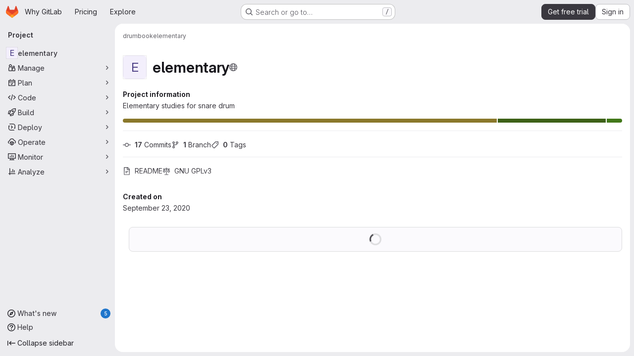

--- FILE ---
content_type: text/javascript
request_url: https://gitlab.com/assets/webpack/commons-pages.groups-pages.groups.achievements-pages.groups.activity-pages.groups.analytics.ci_cd_an-c198719a.2cbdc036.chunk.js
body_size: 4918
content:
(this.webpackJsonp=this.webpackJsonp||[]).push([["commons-pages.groups-pages.groups.achievements-pages.groups.activity-pages.groups.analytics.ci_cd_an-c198719a"],{"7uOT":function(e,i,t){"use strict";var n=t("Oxu3"),a=t("dIEn"),r=t("yN/U"),s=t("d85j"),o=t("CbCZ"),l=t("N34s"),d=t("kLNf"),c=t("NnJp"),u=t("ygVz"),m=t("/lV4");const g=u.a.mixin();var p={name:"EndOfTrialModal",components:{GlModal:n.a,GlSprintf:a.a,GlPopover:r.a,GlIcon:s.a,GlButton:o.a,UserGroupCalloutDismisser:d.a},mixins:[g],props:{featureName:{type:String,required:!0},groupId:{type:Number,required:!0},groupName:{type:String,required:!0},explorePlansPath:{type:String,required:!0},upgradeUrl:{type:String,required:!0}},i18n:{title:Object(m.i)("EndOfTrialModal|Your trial has ended"),body:Object(m.i)("EndOfTrialModal|Upgrade %{name} to Premium to maintain access to advanced features and keep your workflow running smoothly.")},gitlabLogoUrl:l.a,features:c.b.features,computed:{actionPrimary(){return{text:Object(m.a)("Upgrade to Premium"),attributes:{variant:"confirm",href:this.upgradeUrl}}},actionCancel(){return{text:Object(m.a)("Explore plans"),attributes:{category:"secondary",variant:"confirm",href:this.explorePlansPath}}}},methods:{featureId:e=>e+"EndOfTrialModal",primary(){this.trackEvent("click_upgrade_end_of_trial_modal")},cancel(){this.trackEvent("click_explore_end_of_trial_modal")},close(){this.trackEvent("dismiss_end_of_trial_modal")},show(){this.trackEvent("render_end_of_trial_modal")},hide(e,i){"backdrop"===e.trigger?this.trackEvent("dismiss_outside_end_of_trial_modal"):"esc"===e.trigger&&this.trackEvent("dismiss_esc_end_of_trial_modal"),i()},popoverShow(e){this.trackEvent("render_premium_feature_popover_end_of_trial_modal",{property:e})},popoverClick(e){this.trackEvent("click_cta_premium_feature_popover_end_of_trial_modal",{property:e})}}},f=t("LPAU"),v=t.n(f),h=t("kGqF"),b=t.n(h),k={insert:"head",singleton:!1},_=(v()(b.a,k),b.a.locals,t("tBpV")),y=Object(_.a)(p,(function(){var e=this,i=e._self._c;return i("user-group-callout-dismisser",{attrs:{"feature-name":e.featureName,"group-id":e.groupId,"skip-query":""},scopedSlots:e._u([{key:"default",fn:function({dismiss:t,shouldShowCallout:n}){return[i("gl-modal",{attrs:{size:"sm","no-focus-on-show":"","modal-id":"end-of-trial-modal",title:e.$options.i18n.title,visible:n,"action-primary":e.actionPrimary,"action-cancel":e.actionCancel},on:{primary:e.primary,cancel:e.cancel,close:e.close,show:e.show,hide:function(i){return e.hide(i,t)}},scopedSlots:e._u([{key:"modal-header",fn:function(){return[i("div",{staticClass:"gl-m-auto"},[i("img",{staticClass:"gl-ml-7 gl-h-9 gl-w-9",attrs:{alt:e.__("GitLab logo"),src:e.$options.gitlabLogoUrl}})])]},proxy:!0}],null,!0)},[e._v(" "),i("div",{staticClass:"gl-text-center"},[i("div",{staticClass:"gl-heading-1-fixed"},[e._v(e._s(e.$options.i18n.title))]),e._v(" "),i("gl-sprintf",{attrs:{message:e.$options.i18n.body},scopedSlots:e._u([{key:"name",fn:function(){return[i("span",{staticClass:"gl-font-bold"},[e._v(e._s(e.groupName))])]},proxy:!0}],null,!0)})],1),e._v(" "),i("div",{staticClass:"gl-flex gl-px-3 gl-pb-4 gl-pt-6"},[i("div",{staticClass:"gl-mt-1 gl-flex gl-basis-3/5 gl-flex-col"},[i("div",{staticClass:"gl-h-9"}),e._v(" "),i("div",{staticClass:"gl-border-t gl-flex gl-h-12 gl-items-center sm:gl-h-9"},[i("span",{staticClass:"gl-ml-5"},[e._v(e._s(e.s__("EndOfTrialModal|Source Code Management & CI/CD")))])]),e._v(" "),e._l(e.$options.features,(function(t){return[i("div",{key:e.featureId(t.id),staticClass:"gl-border-t gl-flex gl-h-11 gl-items-center sm:gl-h-9"},[i("span",{staticClass:"gl-ml-5 gl-underline",attrs:{id:e.featureId(t.id)}},[e._v(e._s(t.title))]),e._v(" "),i("gl-popover",{attrs:{target:e.featureId(t.id),title:t.title,"show-close-button":""},on:{shown:function(i){return e.popoverShow(t.id)}}},[e._v("\n                "+e._s(t.description)+"\n\n                "),i("gl-button",{staticClass:"gl-mt-3 gl-w-full",attrs:{target:"_blank",href:t.docsLink,variant:"confirm"},on:{click:function(i){return e.popoverClick(t.id)}}},[e._v("\n                  "+e._s(e.__("Learn more"))+"\n                ")])],1)],1)]}))],2),e._v(" "),i("div",{staticClass:"gl-mt-1 gl-flex gl-basis-1/5 gl-flex-col gl-text-center"},[i("div",{staticClass:"gl-flex gl-h-9 gl-items-center gl-justify-center gl-font-bold"},[e._v("\n            "+e._s(e.__("Free"))+"\n          ")]),e._v(" "),i("div",{staticClass:"gl-border-t gl-flex gl-h-12 gl-items-center gl-justify-center sm:gl-h-9"},[i("gl-icon",{attrs:{name:"check"}})],1),e._v(" "),e._l(e.$options.features,(function(t){return[i("div",{key:e.featureId(t.id),staticClass:"gl-border-t gl-flex gl-h-11 gl-items-center gl-justify-center sm:gl-h-9"},[i("gl-icon",{attrs:{name:"close"}})],1)]}))],2),e._v(" "),i("div",{staticClass:"gradient-border gl-border gl-flex gl-basis-1/5 gl-flex-col gl-text-center"},[i("div",{staticClass:"gl-mx-3 gl-flex gl-h-9 gl-items-center gl-justify-center gl-font-bold"},[e._v("\n            "+e._s(e.__("Premium"))+"\n          ")]),e._v(" "),i("div",{staticClass:"gl-border-t gl-flex gl-h-12 gl-items-center gl-justify-center sm:gl-h-9"},[i("gl-icon",{attrs:{name:"check"}})],1),e._v(" "),e._l(e.$options.features,(function(t){return[i("div",{key:e.featureId(t.id),staticClass:"gl-border-t gl-flex gl-h-11 gl-items-center gl-justify-center sm:gl-h-9"},[i("gl-icon",{attrs:{name:"check"}})],1)]}))],2)])])]}}])})}),[],!1,null,null,null);i.a=y.exports},KaZm:function(e,i){var t={kind:"Document",definitions:[{kind:"OperationDefinition",operation:"mutation",name:{kind:"Name",value:"dismissUserGroupCallout"},variableDefinitions:[{kind:"VariableDefinition",variable:{kind:"Variable",name:{kind:"Name",value:"input"}},type:{kind:"NonNullType",type:{kind:"NamedType",name:{kind:"Name",value:"UserGroupCalloutCreateInput"}}},directives:[]}],directives:[],selectionSet:{kind:"SelectionSet",selections:[{kind:"Field",name:{kind:"Name",value:"userGroupCalloutCreate"},arguments:[{kind:"Argument",name:{kind:"Name",value:"input"},value:{kind:"Variable",name:{kind:"Name",value:"input"}}}],directives:[],selectionSet:{kind:"SelectionSet",selections:[{kind:"Field",name:{kind:"Name",value:"errors"},arguments:[],directives:[]},{kind:"Field",name:{kind:"Name",value:"userGroupCallout"},arguments:[],directives:[],selectionSet:{kind:"SelectionSet",selections:[{kind:"Field",name:{kind:"Name",value:"dismissedAt"},arguments:[],directives:[]},{kind:"Field",name:{kind:"Name",value:"featureName"},arguments:[],directives:[]},{kind:"Field",name:{kind:"Name",value:"groupId"},arguments:[],directives:[]}]}}]}}]}}],loc:{start:0,end:211}};t.loc.source={body:"mutation dismissUserGroupCallout($input: UserGroupCalloutCreateInput!) {\n  userGroupCalloutCreate(input: $input) {\n    errors\n    userGroupCallout {\n      dismissedAt\n      featureName\n      groupId\n    }\n  }\n}\n",name:"GraphQL request",locationOffset:{line:1,column:1}};var n={};function a(e,i){for(var t=0;t<e.definitions.length;t++){var n=e.definitions[t];if(n.name&&n.name.value==i)return n}}t.definitions.forEach((function(e){if(e.name){var i=new Set;!function e(i,t){if("FragmentSpread"===i.kind)t.add(i.name.value);else if("VariableDefinition"===i.kind){var n=i.type;"NamedType"===n.kind&&t.add(n.name.value)}i.selectionSet&&i.selectionSet.selections.forEach((function(i){e(i,t)})),i.variableDefinitions&&i.variableDefinitions.forEach((function(i){e(i,t)})),i.definitions&&i.definitions.forEach((function(i){e(i,t)}))}(e,i),n[e.name.value]=i}})),e.exports=t,e.exports.dismissUserGroupCallout=function(e,i){var t={kind:e.kind,definitions:[a(e,i)]};e.hasOwnProperty("loc")&&(t.loc=e.loc);var r=n[i]||new Set,s=new Set,o=new Set;for(r.forEach((function(e){o.add(e)}));o.size>0;){var l=o;o=new Set,l.forEach((function(e){s.has(e)||(s.add(e),(n[e]||new Set).forEach((function(e){o.add(e)})))}))}return s.forEach((function(i){var n=a(e,i);n&&t.definitions.push(n)})),t}(t,"dismissUserGroupCallout")},N34s:function(e,i,t){"use strict";i.a=t.p+"gitlab_logo.95e56730.svg"},NnJp:function(e,i,t){"use strict";t.d(i,"b",(function(){return s})),t.d(i,"a",(function(){return o}));var n=t("/lV4"),a=t("qLpH"),r=t("xPX6");const s={header:Object(n.i)("BillingPlans|Get the most from your trial"),subheader:Object(n.i)("BillingPlans|Explore these Premium features to optimize your GitLab experience."),features:[{id:"duoChat",iconName:"duo-chat",variant:"default",title:"GitLab Duo",description:Object(n.i)("BillingPlans|AI-powered features that help you write code, understand your work, and automate tasks across your workflow."),docsLink:Object(a.a)("/user/gitlab_duo_chat/_index.md")},{id:"epics",iconName:"work-item-epic",variant:"default",title:Object(n.i)("BillingPlans|Epics"),description:Object(n.i)("BillingPlans|Track groups of related issues to manage large initiatives and monitor progress toward long-term goals."),docsLink:Object(a.a)("/user/group/epics/_index.md")},{id:"repositoryPullMirroring",iconName:"deployments",variant:"default",title:Object(n.i)("BillingPlans|Repository pull mirroring"),description:Object(n.i)("BillingPlans|Automatically sync branches, tags, and commits from an external repository with GitLab."),docsLink:Object(a.a)("/user/project/repository/mirror/pull")},{id:"mergeTrains",iconName:"merge",variant:"default",title:Object(n.i)("BillingPlans|Merge trains"),description:Object(n.i)("BillingPlans|Automatically merge changes in sequence to prevent conflicts and keep your branch stable."),docsLink:Object(a.a)("/ci/pipelines/merge_trains")},{id:"escalationPolicies",iconName:"shield",variant:"default",title:Object(n.i)("BillingPlans|Escalation policies"),description:Object(n.i)("BillingPlans|Automatically notify the next responder when critical alerts are unacknowledged and ensure no incident is missed."),docsLink:Object(a.a)("/operations/incident_management/escalation_policies")},{id:"mergeRequestApprovals",iconName:"approval",variant:"default",title:Object(n.i)("BillingPlans|Merge request approvals"),description:Object(n.i)("BillingPlans|Control who can approve merge requests to ensure code quality and compliance."),docsLink:Object(a.a)("/user/project/merge_requests/approvals/settings")}],ctaLabel:Object(n.i)("BillingPlans|Choose Premium")},o={trialActive:s,trialExpired:{header:Object(n.i)("BillingPlans|Level up with Premium"),subheader:Object(n.i)("BillingPlans|Upgrade and unlock advanced features that boost your team's productivity instantly."),features:[{id:"aiChat",iconName:"check",variant:"info",title:Object(n.i)("BillingPlans|AI Chat in the IDE")},{id:"aiCode",iconName:"check",variant:"info",title:Object(n.i)("BillingPlans|AI Code Suggestions in the IDE")},{id:"ciCd",iconName:"check",variant:"info",title:Object(n.i)("BillingPlans|Advanced CI/CD")},{id:"projectManagement",iconName:"check",variant:"info",title:Object(n.i)("BillingPlans|Team Project Management")}],ctaLabel:Object(n.i)("BillingPlans|Upgrade to Premium")},notInTrialSaas:{header:Object(n.i)("BillingPlans|Get the most out of GitLab with Ultimate and GitLab Duo Enterprise"),subheader:Object(n.i)("BillingPlans|Start an Ultimate trial with GitLab Duo Enterprise to try the complete set of features from GitLab."),features:[{id:"aiChat",iconName:"check",variant:"info",title:Object(n.i)("BillingPlans|AI Chat in the IDE")},{id:"aiCode",iconName:"check",variant:"info",title:Object(n.i)("BillingPlans|AI Code Suggestions in the IDE")},{id:"ciCd",iconName:"check",variant:"info",title:Object(n.i)("BillingPlans|Advanced CI/CD")},{id:"noCreditCard",iconName:"check",variant:"info",title:Object(n.i)("BillingPlans|No credit card required")}],ctaLabel:Object(n.i)("BillingPlans|Start free trial")},notInTrialSM:{header:Object(n.i)("BillingPlans|Get the most out of GitLab with Ultimate"),subheader:Object(n.i)("BillingPlans|Start an Ultimate trial to try the complete set of features from GitLab."),features:[{id:"ciCd",iconName:"check",variant:"info",title:Object(n.i)("BillingPlans|Advanced CI/CD")},{id:"mergeRequestApprovals",iconName:"check",variant:"info",title:Object(n.i)("BillingPlans|Merge request approvals")},{id:"mergeTrains",iconName:"check",variant:"info",title:Object(n.i)("BillingPlans|Merge trains")},{id:"additionalFeatures",iconName:"plus",variant:"info",title:Object(n.i)("BillingPlans|Additional features"),showAsLink:!0,docsLink:r.g+"/pricing/feature-comparison/",tracking:{"data-event-tracking":"click_sm_additional_features_subscription_page"}}],ctaLabel:Object(n.i)("BillingPlans|Start free trial"),secondaryCtaLabel:Object(n.i)("BillingPlans|Explore plans")}}},Wsf8:function(e,i,t){"use strict";t.d(i,"a",(function(){return s}));t("byxs");var n=t("ewH8"),a=t("GiFX"),r=t("5v28");const s=function(e,i,{withApolloProvider:t,name:s,additionalProvide:o={}}={}){const l=document.querySelector(e);if(!l)return null;const d=l.dataset.viewModel?JSON.parse(l.dataset.viewModel):{},c={...l.dataset.provide?JSON.parse(l.dataset.provide):{},...o};return new n.default({el:l,apolloProvider:(u=t,!0===u?(n.default.use(a.a),new a.a({defaultClient:Object(r.d)()})):u instanceof a.a?u:void 0),name:s,provide:c,render:e=>e(i,{props:d})});var u}},kGqF:function(e,i,t){(e.exports=t("VNgF")(!1)).push([e.i,"\n.gradient-border {\n  border: 2px solid transparent;\n  border-radius: 0.5rem;\n  background-origin: border-box;\n  background-clip: content-box, border-box;\n  background-image: linear-gradient(var(--gl-background-color-overlap)),\n    linear-gradient(to bottom, #ff31e0, #c80043);\n}\n",""])},kLNf:function(e,i,t){"use strict";t("aFm2"),t("z6RN"),t("R9qC");var n=t("KaZm"),a=t.n(n),r=t("lT0+"),s=t.n(r),o=t("FxFN"),l=t("4wgn"),d=t("7F3p"),c=t("8Igx"),u=t("ZUW3"),m=Object(u.a)({name:"UserGroupCalloutDismisser",props:{groupId:{type:[String,Number],required:!0},featureName:{type:String,required:!0},skipQuery:{type:Boolean,required:!1,default:!1}},data:()=>({currentUser:null,isDismissedLocal:!0,queryError:null}),apollo:{currentUser:{query:s.a,update:e=>null==e?void 0:e.currentUser,error(e){Object(c.a)(e),d.b(e),this.queryError=e},skip(){return this.shouldSkipQuery}}},computed:{groupGraphQLId(){return"string"==typeof this.groupId&&Object(o.i)(this.groupId)?this.groupId:Object(o.c)(l.z,this.groupId)},featureNameEnumValue(){return this.featureName.toUpperCase()},isLoadingQuery(){return this.$apollo.queries.currentUser.loading},isAnonUser(){return!(this.skipQuery||this.queryError||this.isLoadingQuery||this.currentUser)},isDismissedRemote(){var e,i,t=this;return(null!==(e=null===(i=this.currentUser)||void 0===i||null===(i=i.groupCallouts)||void 0===i?void 0:i.nodes)&&void 0!==e?e:[]).some((function({featureName:e,groupId:i}){return e===t.featureNameEnumValue&&i===t.groupGraphQLId}))},isDismissed(){return this.isDismissedLocal||this.isDismissedRemote},slotProps(){const{dismiss:e,shouldShowCallout:i}=this;return{dismiss:e,shouldShowCallout:i}},shouldShowCallout(){return!(this.isLoadingQuery||this.isDismissed||this.queryError||this.isAnonUser)},shouldSkipQuery(){return this.skipQuery||this.isDismissedLocal},sessionStorageKey(){return`user_callout_dismissed_${Object(o.f)(this.groupId)}_${this.featureName}`}},created(){null===sessionStorage.getItem(this.sessionStorageKey)&&(this.isDismissedLocal=!1)},methods:{async dismiss(){this.isDismissedLocal=!0;try{var e;const{data:i}=await this.$apollo.mutate({mutation:a.a,variables:{input:{featureName:this.featureName,groupId:this.groupGraphQLId}}}),t=null==i||null===(e=i.userGroupCalloutCreate)||void 0===e?void 0:e.errors;if((null==t?void 0:t.length)>0){const e="User group callout dismissal failed: "+t.join(", ");return void d.b(new Error(e))}try{sessionStorage.setItem(this.sessionStorageKey,(new Date).toISOString())}catch{}}catch(e){Object(c.a)(e),d.b(e)}}},render(){return this.$scopedSlots.default(this.slotProps)}}),g=t("tBpV"),p=Object(g.a)(m,void 0,void 0,!1,null,null,null);i.a=p.exports},"lT0+":function(e,i){var t={kind:"Document",definitions:[{kind:"OperationDefinition",operation:"query",name:{kind:"Name",value:"getUserGroupCallouts"},variableDefinitions:[],directives:[],selectionSet:{kind:"SelectionSet",selections:[{kind:"Field",name:{kind:"Name",value:"currentUser"},arguments:[],directives:[],selectionSet:{kind:"SelectionSet",selections:[{kind:"Field",name:{kind:"Name",value:"id"},arguments:[],directives:[]},{kind:"Field",name:{kind:"Name",value:"groupCallouts"},arguments:[],directives:[],selectionSet:{kind:"SelectionSet",selections:[{kind:"Field",name:{kind:"Name",value:"nodes"},arguments:[],directives:[],selectionSet:{kind:"SelectionSet",selections:[{kind:"Field",name:{kind:"Name",value:"groupId"},arguments:[],directives:[]},{kind:"Field",name:{kind:"Name",value:"featureName"},arguments:[],directives:[]}]}}]}}]}}]}}],loc:{start:0,end:142}};t.loc.source={body:"query getUserGroupCallouts {\n  currentUser {\n    id\n    groupCallouts {\n      nodes {\n        groupId\n        featureName\n      }\n    }\n  }\n}\n",name:"GraphQL request",locationOffset:{line:1,column:1}};var n={};function a(e,i){for(var t=0;t<e.definitions.length;t++){var n=e.definitions[t];if(n.name&&n.name.value==i)return n}}t.definitions.forEach((function(e){if(e.name){var i=new Set;!function e(i,t){if("FragmentSpread"===i.kind)t.add(i.name.value);else if("VariableDefinition"===i.kind){var n=i.type;"NamedType"===n.kind&&t.add(n.name.value)}i.selectionSet&&i.selectionSet.selections.forEach((function(i){e(i,t)})),i.variableDefinitions&&i.variableDefinitions.forEach((function(i){e(i,t)})),i.definitions&&i.definitions.forEach((function(i){e(i,t)}))}(e,i),n[e.name.value]=i}})),e.exports=t,e.exports.getUserGroupCallouts=function(e,i){var t={kind:e.kind,definitions:[a(e,i)]};e.hasOwnProperty("loc")&&(t.loc=e.loc);var r=n[i]||new Set,s=new Set,o=new Set;for(r.forEach((function(e){o.add(e)}));o.size>0;){var l=o;o=new Set,l.forEach((function(e){s.has(e)||(s.add(e),(n[e]||new Set).forEach((function(e){o.add(e)})))}))}return s.forEach((function(i){var n=a(e,i);n&&t.definitions.push(n)})),t}(t,"getUserGroupCallouts")},oa35:function(e,i,t){"use strict";t.d(i,"a",(function(){return a}));var n=t("7F3p");function a(){document.querySelector(".js-hand-raise-lead-modal")&&Promise.all([t.e("commons-initHandRaiseLeadModal-pages.gitlab_subscriptions.trials.duo_enterprise.new-pages.gitlab_sub-217ab672"),t.e("initHandRaiseLeadModal")]).then(t.bind(null,"+GbX")).then((function({default:e}){e()})).catch((function(e){return n.b(e)}));document.querySelector(".js-hand-raise-lead-trigger")&&t.e("initHandRaiseLeadButton").then(t.bind(null,"c/gd")).then((function({default:e}){e()})).catch((function(e){return n.b(e)}))}}}]);
//# sourceMappingURL=commons-pages.groups-pages.groups.achievements-pages.groups.activity-pages.groups.analytics.ci_cd_an-c198719a.2cbdc036.chunk.js.map